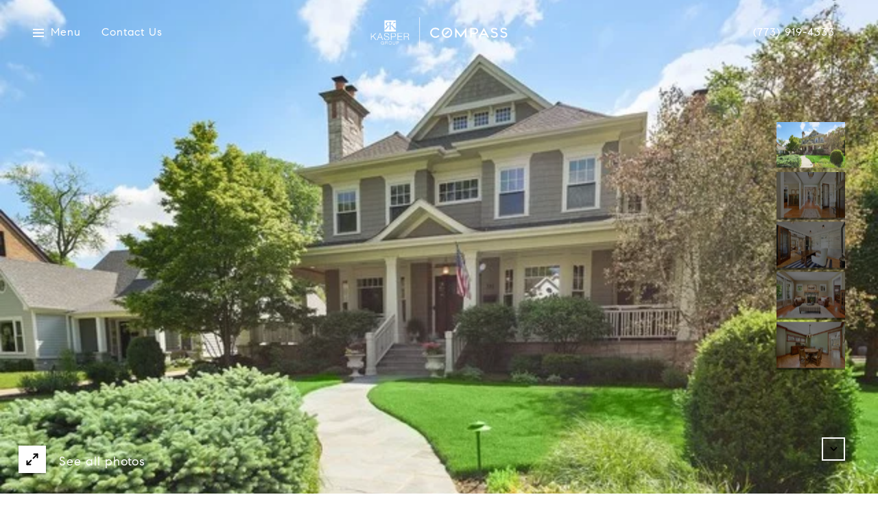

--- FILE ---
content_type: text/html; charset=utf-8
request_url: https://bss.luxurypresence.com/buttons/googleOneTap?companyId=de20ab8f-e7f3-44c4-a2c9-e759c3245ce9&websiteId=3b71705d-15f2-4c42-b8e1-5cf1598bbfb4&pageId=6611f797-ddda-45cf-8f13-02243cc0fca0&sourceUrl=https%3A%2F%2Fkaspergroupchicago.com%2Fproperties%2F535-south-blackstone-la-grange-il-60625-usa&pageMeta=%7B%22sourceResource%22%3A%22properties%22%2C%22pageElementId%22%3A%225c244d0a-7d59-453e-92b7-b617fea5174b%22%2C%22pageQueryVariables%22%3A%7B%22property%22%3A%7B%22id%22%3A%225c244d0a-7d59-453e-92b7-b617fea5174b%22%7D%2C%22properties%22%3A%7B%22relatedNeighborhoodPropertyId%22%3A%225c244d0a-7d59-453e-92b7-b617fea5174b%22%2C%22sort%22%3A%22salesPrice%22%7D%2C%22neighborhood%22%3A%7B%7D%2C%22pressReleases%22%3A%7B%22propertyId%22%3A%225c244d0a-7d59-453e-92b7-b617fea5174b%22%7D%7D%7D
body_size: 2889
content:
<style>
  html, body {margin: 0; padding: 0;}
</style>
<script src="https://accounts.google.com/gsi/client" async defer></script>
<script>
const parseURL = (url) => {
    const a = document.createElement('a');
    a.href = url;
    return a.origin;
}

const login = (token, provider, source)  => {
  const origin = (window.location != window.parent.location)
    ? parseURL(document.referrer)
    : window.location.origin;  
  const xhr = new XMLHttpRequest();
  xhr.responseType = 'json';
  xhr.onreadystatechange = function() {
    if (xhr.readyState === 4) {
      const response = xhr.response;
      const msg = {
        event: response.status,
        provider: provider,
        source: source,
        token: token
      }
      window.parent.postMessage(msg, origin);
    }
  }
  xhr.withCredentials = true;
  xhr.open('POST', `${origin}/api/v1/auth/login`, true);
  xhr.setRequestHeader("Content-Type", "application/json;charset=UTF-8");
  xhr.send(JSON.stringify({
    token,
    provider,
    source,
    websiteId: '3b71705d-15f2-4c42-b8e1-5cf1598bbfb4',
    companyId: 'de20ab8f-e7f3-44c4-a2c9-e759c3245ce9',
    pageId: '6611f797-ddda-45cf-8f13-02243cc0fca0',
    sourceUrl: 'https://kaspergroupchicago.com/properties/535-south-blackstone-la-grange-il-60625-usa',
    pageMeta: '{"sourceResource":"properties","pageElementId":"5c244d0a-7d59-453e-92b7-b617fea5174b","pageQueryVariables":{"property":{"id":"5c244d0a-7d59-453e-92b7-b617fea5174b"},"properties":{"relatedNeighborhoodPropertyId":"5c244d0a-7d59-453e-92b7-b617fea5174b","sort":"salesPrice"},"neighborhood":{},"pressReleases":{"propertyId":"5c244d0a-7d59-453e-92b7-b617fea5174b"}}}',
    utm: '',
    referrer: ''
  }));
}

function getExpirationCookie(expiresInMiliseconds) {
  const tomorrow  = new Date(Date.now() + expiresInMiliseconds); // The Date object returns today's timestamp
  return `kaspergroupchicago.com-SID=true; expires=${tomorrow.toUTCString()}; path=/; Secure; SameSite=None`;
}

function handleCredentialResponse(response) {
  document.cookie = getExpirationCookie(24 * 60 * 60 * 1000); // 1 day
  login(response.credential, 'GOOGLE', 'GOOGLE_SIGN_ON');
}

function handleClose() {
  const msg = {
    event: 'cancel',
    provider: 'GOOGLE',
    source: 'GOOGLE_SIGN_ON'
  }
  const origin = (window.location != window.parent.location)
    ? parseURL(document.referrer)
    : window.location.origin;
  window.parent.postMessage(msg, origin);
  document.cookie = getExpirationCookie(2 * 60 * 60 * 1000); // 2 hours
}

</script>
<div id="g_id_onload"
  data-client_id="673515100752-7s6f6j0qab4skl22cjpp7eirb2rjmfcg.apps.googleusercontent.com"
  data-callback="handleCredentialResponse"
  data-intermediate_iframe_close_callback="handleClose"
  data-state_cookie_domain = "kaspergroupchicago.com"
  data-allowed_parent_origin="https://kaspergroupchicago.com"
  data-skip_prompt_cookie="kaspergroupchicago.com-SID"
  data-cancel_on_tap_outside="false"
></div>